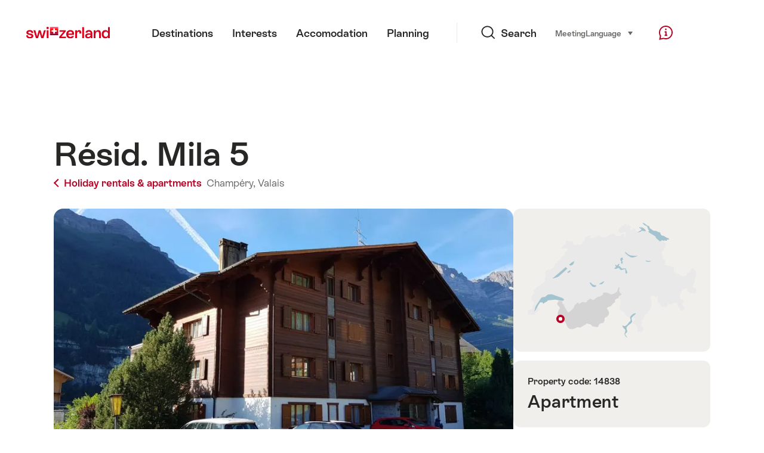

--- FILE ---
content_type: text/html; charset=utf-8
request_url: https://www.google.com/recaptcha/api2/aframe
body_size: 268
content:
<!DOCTYPE HTML><html><head><meta http-equiv="content-type" content="text/html; charset=UTF-8"></head><body><script nonce="2ch4BFy19GfQzZg8XObS5g">/** Anti-fraud and anti-abuse applications only. See google.com/recaptcha */ try{var clients={'sodar':'https://pagead2.googlesyndication.com/pagead/sodar?'};window.addEventListener("message",function(a){try{if(a.source===window.parent){var b=JSON.parse(a.data);var c=clients[b['id']];if(c){var d=document.createElement('img');d.src=c+b['params']+'&rc='+(localStorage.getItem("rc::a")?sessionStorage.getItem("rc::b"):"");window.document.body.appendChild(d);sessionStorage.setItem("rc::e",parseInt(sessionStorage.getItem("rc::e")||0)+1);localStorage.setItem("rc::h",'1769097387587');}}}catch(b){}});window.parent.postMessage("_grecaptcha_ready", "*");}catch(b){}</script></body></html>